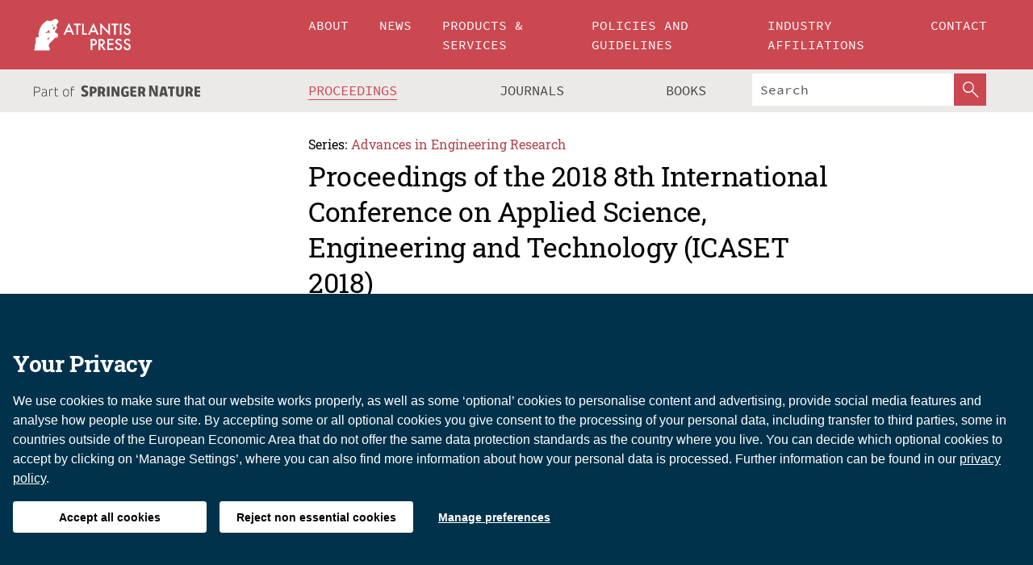

--- FILE ---
content_type: text/html;charset=utf-8
request_url: https://download.atlantis-press.com/proceedings/icaset-18/25896743
body_size: 8098
content:
<!DOCTYPE html>
<html lang="en" xml:lang="en"  xmlns:mml="http://www.w3.org/1998/Math/MathML">
	<head>
		<meta charset="utf-8" />
		<meta http-equiv="x-ua-compatible" content="ie=edge">
		<title>Evaluation of Online Public Opinion Topic and Early Warning of Public Opinion | Atlantis Press</title>
		<meta name="description" content="The evaluation system and grading program of online public opinion topic were proposed in the paper via the analysis of the online public opinion topic. The related analysis was made for different public opinion topics, the warning system was proposed, thus exploring new ideas for the healthy development of online public opinion."/>
		<meta name="citation_title" content="Evaluation of Online Public Opinion Topic and Early Warning of Public Opinion"/>
		<meta name="citation_author" content="Junhong Ma"/>
		<meta name="citation_publication_date" content="2018/04"/>
		<meta name="citation_publisher" content="Atlantis Press"/>
		<meta name="citation_conference_title" content="2018 8th International Conference on Applied Science, Engineering and Technology (ICASET 2018)"/>
		<meta name="citation_pdf_url" content="https://www.atlantis-press.com/article/25896743.pdf"/>
		<meta name="citation_abstract_html_url" content="https://www.atlantis-press.com/proceedings/icaset-18/25896743"/>
		<meta name="citation_keywords" content="Analysis of online public opinion; Online forum"/>
		<meta name="citation_doi" content="10.2991/icaset-18.2018.22"/>
		<meta name="citation_firstpage" content="110"/>
		<meta name="citation_lastpage" content="113"/>
		<meta name="citation_isbn" content="978-94-6252-516-0"/>
		<meta name="citation_issn" content="2352-5401"/>
		<link rel="schema.dc" href="http://purl.org/dc/elements/1.1/"/>
		<link rel="canonical" href="https://www.atlantis-press.com/proceedings/icaset-18/25896743"/>
		<meta name="dc.title" content="Evaluation of Online Public Opinion Topic and Early Warning of Public Opinion"/>
		<meta name="dc.date" content="2018/04/01"/>
		<meta name="dc.contributor" content="Junhong Ma"/>
		
		<meta name="google-site-verification" content="KbXqECmkG4u41SPnOg7xKarpOc1__nxmSFJD8O-ETRg">
		<meta name="google-site-verification" content="esf3zRvZW3DUm6rnNPeP5zLkXwngJ7yCxdrjPBsC_Cs" />
        <meta name="google-site-verification" content="q42GV0Ck9Ue1ZO-kKDK1k1puTvDHwKW978q5P94tsHA" />
		<meta name="viewport" content="width=device-width, initial-scale=1">
		<link rel="stylesheet" href="/css/v1.0-5358-gf57c59282/icons.css">
		<link rel="stylesheet" href="/css/v1.0-5358-gf57c59282/bundle.css">
		<script>
			(function(w,d,s,l,i) {
			    w[l]=w[l]||[];
			    w[l].push({
			    'gtm.start':new Date().getTime(),event:'gtm.js'
			    });
			    var f=d.getElementsByTagName(s)[0],
					j=d.createElement(s),dl=l!='dataLayer'?'&l='+l:'';
			    j.async=true;
			    j.src='https://www.googletagmanager.com/gtm.js?id='+i+dl;
			    f.parentNode.insertBefore(j,f);
			})
			(window,document,'script','dataLayer','GTM-M97PJDV');
		</script>
		<script src="https://cmp-static.springernature.com/production_live/gdpr-consent-bundle-11-3.js"></script>
		<script type="text/javascript">
			function CURRENT_YEAR() { return 2025; }
			var globals = (function(w){
				var globals = {"env":"production","version":"v1.0-5358-gf57c59282","features":["alerts","notifications","remove-crossref-messages-from-inbox","277--trend-md-tracking-code","315--proceedings-proposal-reminders","67--counter-compliance-logging","441--measurements"]};
				globals.isFeatureEnabled = function(f) { return globals.features.indexOf(f) >= 0; };
				return w.globals = globals;
			})(window);
		</script>
	</head>
	<body>
		<noscript><iframe src="https://www.googletagmanager.com/ns.html?id=GTM-M97PJDV"
		height="0" width="0" style="display:none;visibility:hidden"></iframe></noscript>
		<div><div><div id="clientsidecomponent-0"><div class="src-layouts-Header-container maxWidth src-layouts-Header-main" role="banner"><div class="src-layouts-Header-containerInner maxWidthInner"><a id="logo" href="/" class="src-layouts-Header-logo"><img class="src-layouts-Header-logoImage" src="/images/atlantis-press.svg" title="Atlantis Press" alt="Atlantis Press Logo" width="120" height="40"/></a></div></div><div class="src-layouts-Header-menuSecondary src-layouts-Header-menuContainer maxWidth"><div class="src-layouts-Header-menuContainerInner maxWidthInner"><div class="src-layouts-Header-snLogoImageContainer" role="complementary"><img class="src-layouts-Header-snLogo" alt="Part of Springer Nature" title="Atlantis Press is Part of Springer Nature" src="/images/part-of-springer-nature.svg"/></div><nav class="src-layouts-Header-submenuContainer src-layouts-Header-submenuSecondary" style="margin-top:0" role="navigation" aria-label="SecondaryNavigation"><ul class="src-layouts-Header-submenu"><li class="src-layouts-Header-submenuItem"><a class="src-layouts-Header-submenuLink src-layouts-Header-isActive" href="/proceedings"><span class="">Proceedings</span></a></li><li class="src-layouts-Header-submenuItem"><a class="src-layouts-Header-submenuLink" href="/journals"><span class="">Journals</span></a></li><li class="src-layouts-Header-submenuItem"><a class="src-layouts-Header-submenuLink" href="/books"><span class="">Books</span></a></li></ul><div class="src-layouts-Header-searchMobileInner"><form class="src-layouts-Header-search" action="/search" method="get"><input type="search" class="src-layouts-Header-searchBox" name="q" placeholder="Search" aria-label="Search"/><button type="submit" class="src-layouts-Header-searchButton" aria-label="SearchButton"><img style="width:20px;height:20px;display:block;margin:2px 5px" src="/images/loupe.svg" alt="Search Button Icon" width="20" height="20"/></button></form></div></nav></div></div></div></div><div id="contentContainer" role="main"><div class="src-components-container maxWidth"><div class="src-components-containerInner content maxWidthInner"><div id="contentTitleSidebar" class="src-components-titleSidebar"></div><div id="contentTitle" class="src-components-titleMain"><div class="src-components-padder pageTitle"><div><div class="src-components-series"><div><span class="src-components-seriesLabel">Series:</span><a href="/proceedings/series/aer" class="src-components-seriesLink">Advances in Engineering Research</a></div></div><p class="src-components-proceedingsTitle">Proceedings of the 2018 8th International Conference on Applied Science, Engineering and Technology (ICASET 2018)</p></div></div></div><div id="sidebar" class="src-components-bodySidebar"><div id="clientsidecomponent-1"><nav id="stickyNav" class="subnav"><ul><li><a href="/proceedings/icaset-18">home</a></li><li><a href="/proceedings/icaset-18/preface">preface</a></li><li><a href="/proceedings/icaset-18/articles">articles</a></li><li><a href="/proceedings/icaset-18/authors">authors</a></li><li class="hasChildren"><a href="#sessions">sessions</a><span class="toggle "></span></li><li><a href="/proceedings/icaset-18/people">organizers</a></li><li><a href="/proceedings/icaset-18/publishing">publishing information</a></li></ul></nav></div></div><div id="contentPage" class="src-components-bodyMain"><div class="src-components-padder"><div class="src-components-withBorder"><article><div class="src-components-prevNextSection"><div class="src-components-prevLinkWrap src-components-paginationLinks"><a class="src-components-prevLink src-components-Search-itemLink" href="/proceedings/icaset-18/25896742" title="Application of Informative Teaching Method in the Practical Training of Tooth Carving">&lt;</a><span class="src-components-prevNextLinkText">Previous Article In Volume</span></div><div class="src-components-downloadWrap"></div><div class="src-components-nextLinkWrap src-components-paginationLinks"><span class="src-components-prevNextLinkText">Next Article In Volume</span><a class="src-components-nextLink src-components-Search-itemLink" href="/proceedings/icaset-18/25896744" title="Study of network architecture for Unmanned Aerial Vehicle">&gt;</a></div></div><h1 class="src-components-title">Evaluation of Online Public Opinion Topic and Early Warning of Public Opinion</h1><div class="src-components-detailList"><div><div class="src-components-detailLabel">Authors</div><div class="src-components-detailDefinition"><div><span><span>Junhong Ma</span></span><div class="src-components-detailAffiliations"></div></div><div class="src-components-detailAffiliations"></div></div></div></div><div class="src-components-detailList"><div><div class="src-components-detailLabel">Corresponding Author</div><div class="src-components-detailDefinition"><div><span><span>Junhong Ma</span></span><div class="src-components-detailAffiliations"></div></div><div class="src-components-detailAffiliations"></div></div></div></div><div class="src-components-detailTimeline">Available Online April 2018.</div><dl class="src-components-detailList textContent"><dt class="src-components-detailLabel">DOI</dt><dd class="src-components-detailDefinition"><a href="https://doi.org/10.2991/icaset-18.2018.22">10.2991/icaset-18.2018.22</a><a class="src-components-doiLink" href="/using-dois">How to use a DOI?</a></dd><dt class="src-components-detailLabel">Keywords</dt><dd class="src-components-detailDefinition">Analysis of online public opinion; Online forum</dd><dt class="src-components-detailLabel" id="abstract-0">Abstract</dt><dd class="src-components-detailDefinition"><div class="src-components-content textContent"><p>The evaluation system and grading program of online public opinion topic were proposed in the paper via the analysis of the online public opinion topic. The related analysis was made for different public opinion topics, the warning system was proposed, thus exploring new ideas for the healthy development of online public opinion.</p></div></dd><dt class="src-components-detailLabel">Copyright</dt><dd class="src-components-detailDefinitionCopyright textContent">© 2018, the Authors. Published by Atlantis Press.</dd><dt class="src-components-detailLabel">Open Access</dt><dd class="src-components-detailDefinitionCopyright textContent"><span>This is an open access article distributed under the CC BY-NC license (<a href="http://creativecommons.org/licenses/by-nc/4.0/" class="ext-link">http://creativecommons.org/licenses/by-nc/4.0/</a>).</span></dd></dl><br/><p><a href="https://www.atlantis-press.com/article/25896743.pdf" class="src-components-link"><span>Download article (PDF)</span></a><br/></p><div class="src-components-prevNextSection"><div class="src-components-prevLinkWrap src-components-paginationLinks"><a class="src-components-prevLink src-components-Search-itemLink" href="/proceedings/icaset-18/25896742" title="Application of Informative Teaching Method in the Practical Training of Tooth Carving">&lt;</a><span class="src-components-prevNextLinkText">Previous Article In Volume</span></div><div class="src-components-downloadWrap"></div><div class="src-components-nextLinkWrap src-components-paginationLinks"><span class="src-components-prevNextLinkText">Next Article In Volume</span><a class="src-components-nextLink src-components-Search-itemLink" href="/proceedings/icaset-18/25896744" title="Study of network architecture for Unmanned Aerial Vehicle">&gt;</a></div></div><div class="src-components-metaContainer textContent"><dl class="src-components-metaList"><dt class="src-components-metaLabel">Volume Title</dt><dd class="src-components-metaDefinition"><a href="/proceedings/icaset-18">Proceedings of the 2018 8th International Conference on Applied Science, Engineering and Technology (ICASET 2018)</a></dd><dt class="src-components-metaLabel">Series</dt><dd class="src-components-metaDefinition"><a href="/proceedings/series/aer">Advances in Engineering Research</a></dd><dt class="src-components-metaLabel">Publication Date</dt><dd class="src-components-metaDefinition">April 2018</dd><dt class="src-components-metaLabel">ISBN</dt><dd class="src-components-metaDefinition">978-94-6252-516-0</dd><dt class="src-components-metaLabel">ISSN</dt><dd class="src-components-metaDefinition">2352-5401</dd><dt class="src-components-metaLabel">DOI</dt><dd class="src-components-metaDefinition"><a href="https://doi.org/10.2991/icaset-18.2018.22">10.2991/icaset-18.2018.22</a><a style="font-size:0.7rem;margin-left:20px" href="/using-dois">How to use a DOI?</a></dd><dt class="src-components-metaLabel">Copyright</dt><dd class="src-components-metaDefinition">© 2018, the Authors. Published by Atlantis Press.</dd><dt class="src-components-metaLabel">Open Access</dt><dd class="src-components-metaDefinition"><span>This is an open access article distributed under the CC BY-NC license (<a href="http://creativecommons.org/licenses/by-nc/4.0/" class="ext-link">http://creativecommons.org/licenses/by-nc/4.0/</a>).</span></dd></dl></div><div><div id="clientsidecomponent-2" class="src-components-citeContainer"><h3>Cite this article</h3><div><div class="src-components-tabs src-components-tabsNonJustified"><a class="src-components-tab src-components-tabActive">ris</a><a class="src-components-tab false">enw</a><a class="src-components-tab false">bib</a><span class="src-components-spacer"></span></div><div style="clear:left"><div class="src-components-tabContent"><div><pre class="src-components-citationCode">TY  - CONF
AU  - Junhong Ma
PY  - 2018/04
DA  - 2018/04
TI  - Evaluation of Online Public Opinion Topic and Early Warning of Public Opinion
BT  - Proceedings of the 2018 8th International Conference on Applied Science, Engineering and Technology (ICASET 2018)
PB  - Atlantis Press
SP  - 110
EP  - 113
SN  - 2352-5401
UR  - https://doi.org/10.2991/icaset-18.2018.22
DO  - 10.2991/icaset-18.2018.22
ID  - Ma2018/04
ER  -
</pre><div><a download="citation.ris" href="[data-uri]" class="src-components-link"><span>download .ris</span></a><span style="padding-left:14px"></span><a href="" class="src-components-button"><span>copy to clipboard</span></a></div></div></div></div></div></div></div></article></div></div></div></div></div></div><footer id="footer" class="src-layouts-Footer-main" role="contentinfo"><div class="src-layouts-Footer-container maxWidth"><div class="src-layouts-Footer-containerInner maxWidthInner"><div class="src-layouts-Footer-about"><h2 class="src-layouts-Footer-titleMain"><a class="src-layouts-Footer-titleLink" href="/">Atlantis Press</a></h2><div class="src-layouts-Footer-aboutText"><p>Atlantis Press – now part of Springer Nature – is a professional publisher of scientific, technical &amp; medical (STM) proceedings, journals and books. We offer world-class services, fast turnaround times and personalised communication. The proceedings and journals on our platform are Open Access and generate millions of downloads every month.</p></div><div class="src-layouts-Footer-contact textContent"><div>For more information, please contact us at: <a href="mailto:contact@atlantis-press.com">contact@atlantis-press.com</a></div></div></div><div class="src-layouts-Footer-linkList"><a class="src-layouts-Footer-link" href="/proceedings"><span>Proceedings</span></a><a class="src-layouts-Footer-link" href="/journals"><span>Journals</span></a><a class="src-layouts-Footer-link" href="/books"><span>Books</span></a><a class="src-layouts-Footer-link" href="/policies"><span>Policies</span></a><button class="src-layouts-Footer-manageCookiesButton" data-cc-action="preferences">Manage Cookies/Do Not Sell My Info</button></div><div class="src-layouts-Footer-linkList"><a class="src-layouts-Footer-link" href="/about"><span>About</span></a><a class="src-layouts-Footer-link" href="/news"><span>News</span></a><a class="src-layouts-Footer-link" href="/contact"><span>Contact</span></a><a class="src-layouts-Footer-link" href="/search"><span>Search</span></a></div></div></div><div class="src-layouts-Footer-copyrightMenu maxWidth"><div class="src-layouts-Footer-copyrightMenuInner maxWidthInner"><div class="src-layouts-Footer-footerLeft">Copyright © 2006-2025 Atlantis Press – now part of Springer Nature</div><div class="src-layouts-Footer-footerRight"><div class="src-layouts-Footer-footerRightItem"><a class="src-layouts-Footer-smallLink" href="/">Home</a><a class="src-layouts-Footer-smallLink" href="/privacy-policy">Privacy Policy</a><a class="src-layouts-Footer-smallLink" href="/terms-of-use">Terms of use</a></div><div class="src-layouts-Footer-footerRightItem"><a target="_blank" class="src-components-social" title="Facebook" href="https://www.facebook.com/AtlantisPress/"><i class="icon-facebook-official"></i></a><a target="_blank" class="src-components-social" title="Twitter" href="https://twitter.com/prmarketingAP"><i class="icon-twitter"></i></a><a target="_blank" class="src-components-social" title="LinkedIn" href="https://www.linkedin.com/company/atlantis-press/"><i class="icon-linkedin-squared"></i></a></div></div></div></div></footer></div>
		<script type="text/x-mathjax-config">
				MathJax.Hub.Config({
				  displayAlign: 'center',
				  "fast-preview": {
					disabled: true
				  },
				  CommonHTML: { linebreaks: { automatic: true } },
				  PreviewHTML: { linebreaks: { automatic: true } },
				  'HTML-CSS': { linebreaks: { automatic: true } },
				  SVG: {
					scale: 90,
					linebreaks: { automatic: true }
				  }
				});
			  </script>
			  <script async src="https://cdnjs.cloudflare.com/ajax/libs/mathjax/2.7.5/MathJax.js?config=MML_SVG"></script>
		<script src="/js/v1.0-5358-gf57c59282/bundle.js"></script>
		<script>SystemJS.import('main').then(function(main) {main.createClientSideComponents([{"id":"clientsidecomponent-0","module":"layouts/Header","componentClass":"default","props":{"currentPath":"/proceedings/icaset-18/25896743"}},{"id":"clientsidecomponent-1","module":"components/Nav","componentClass":"SubNav","props":{"id":"proceedingsNav","items":[{"link":{"title":"home","href":"/proceedings/icaset-18"}},{"link":{"title":"preface","href":"/proceedings/icaset-18/preface"}},{"link":{"title":"articles","href":"/proceedings/icaset-18/articles"}},{"link":{"title":"authors","href":"/proceedings/icaset-18/authors"}},{"link":{"title":"sessions","href":"#sessions"},"children":[{"link":{"title":"Signal and Image Processing, Intelligent Recognition, Intelligent Algorithms and Methods","href":"/proceedings/icaset-18/sessions/2043"}},{"link":{"title":"Information Technology and Networks Applications, Data Management and Software, Internet","href":"/proceedings/icaset-18/sessions/2044"}},{"link":{"title":"Products and Systems Design, Modelling and Simulation, Intelligent Automation and Control Systems","href":"/proceedings/icaset-18/sessions/2045"}},{"link":{"title":"Medicine Engineering, Biotechnologies, Chemistry and Environmental Engineering","href":"/proceedings/icaset-18/sessions/2046"}},{"link":{"title":"Management, New Technologies in Engineering Education and Teaching","href":"/proceedings/icaset-18/sessions/2047"}}]},{"link":{"title":"organizers","href":"/proceedings/icaset-18/people"}},{"link":{"title":"publishing information","href":"/proceedings/icaset-18/publishing"}}]}},{"id":"clientsidecomponent-2","module":"components/article","componentClass":"Cite","props":{"article":{"publicationyear":2018,"article_type_id":3,"proceedings_id":588,"publisher_id":"ICASET-18-110","publicationdayofmonth":25,"is_depot":false,"createdAt":"2018-06-09T14:46:24.000","lastPageInPublication":"113","hasContentXml":0,"file":"article/file/25896743.pdf","hasXml":1,"fullxml":"\x3c?xml version=\"1.0\" encoding=\"UTF-8\"?>\n\x3c!DOCTYPE article PUBLIC \"-//NLM//DTD JATS (Z39.96) Journal Archiving and Interchange DTD v1.0 20120330//EN\" \"JATS-archivearticle1.dtd\">\n\x3carticle xml:lang=\"en\" xmlns:xlink=\"http://www.w3.org/1999/xlink\">\n\t\x3cfront>\n\t\t\x3cjournal-meta>\n\t\t\t\x3cjournal-id journal-id-type=\"publisher-id\">AER\x3c/journal-id>\n\t\t\t\x3cjournal-title-group>\n\t\t\t\t\x3cjournal-title>Advances in Engineering Research\x3c/journal-title>\n\t\t\t\x3c/journal-title-group>\n\t\t\t\x3cissn pub-type=\"epub\">2352-5401\x3c/issn>\n\t\t\t\x3cpublisher>\n\t\t\t\t\x3cpublisher-name>Atlantis Press\x3c/publisher-name>\n\t\t\t\x3c/publisher>\n\t\t\x3c/journal-meta>\n\t\t\x3carticle-meta>\n\t\t\t\x3carticle-id pub-id-type=\"publisher-id\">ICASET-18-110\x3c/article-id>\n\t\t\t\x3carticle-id pub-id-type=\"doi\">10.2991/icaset-18.2018.22\x3c/article-id>\n\t\t\t\x3carticle-categories>\n\t\t\t\t\n\t\t\t\t\x3csubj-group subj-group-type=\"article type\">\n\t\t\t\t\t\x3csubject>Proceedings Article\x3c/subject>\n\t\t\t\t\x3c/subj-group>\n\t\t\t\x3c/article-categories>\n\t\t\t\x3ctitle-group>\n\t\t\t\t\x3carticle-title>Evaluation of Online Public Opinion Topic and Early Warning of Public Opinion\x3c/article-title>\n\t\t\t\x3c/title-group>\n\t\t\t\x3ccontrib-group>\n\t\t\t\t\x3ccontrib contrib-type=\"author\" corresp=\"yes\">\n\t\t\t\t\t\x3cname>\n\t\t\t\t\t\t\x3csurname>Ma\x3c/surname>\n\t\t\t\t\t\t\x3cgiven-names>Junhong\x3c/given-names>\n\t\t\t\t\t\x3c/name>\n\t\t\t\t\x3c/contrib>\n\t\t\t\x3c/contrib-group>\n\t\t\t\x3cfpage>110\x3c/fpage>\n\t\t\t\x3clpage>113\x3c/lpage>\n\t\t\t\n\t\t\t\x3chistory/>\n\t\t\t\x3cabstract>&lt;p&gt;The evaluation system and grading program of online public opinion topic were proposed in the paper via the analysis of the online public opinion topic. The related analysis was made for different public opinion topics, the warning system was proposed, thus exploring new ideas for the healthy development of online public opinion.&lt;/p&gt;\x3c/abstract>\n\t\t\t\x3ckwd-group>\n\t\t\t\t\x3ckwd>Analysis of online public opinion\x3c/kwd>\n\t\t\t\t\x3ckwd>Online forum\x3c/kwd>\n\t\t\t\x3c/kwd-group>\n\t\t\t\x3cpermissions>\n\t\t\t\t\x3ccopyright-statement>© 2018, the Authors. Published by Atlantis Press.\x3c/copyright-statement>\n\t\t\t\t\x3ccopyright-year>2018\x3c/copyright-year>\n\t\t\t\t\x3clicense license-type=\"open-access\">\n\t\t\t\t\t\x3clicense-p>This is an open access article distributed under the CC BY-NC license (\x3cext-link ext-link-type=\"uri\" xlink:href=\"http://creativecommons.org/licenses/by-nc/4.0/\">http://creativecommons.org/licenses/by-nc/4.0/\x3c/ext-link>).\x3c/license-p>\n\t\t\t\t\x3c/license>\n\t\t\t\x3c/permissions>\n\t\t\t\x3cconference>\n\t\t\t\t\x3cconf-acronym>icaset-18\x3c/conf-acronym>\n\t\t\t\t\x3cconf-date>2018\x3c/conf-date>\n\t\t\t\t\x3cconf-name>2018 8th International Conference on Applied Science, Engineering and Technology (ICASET 2018)\x3c/conf-name>\n\t\t\t\x3c/conference>\n\t\t\t\x3cself-uri content-type=\"pdf\" xlink:href=\"25896743.pdf\"/>\n\t\t\x3cpub-date pub-type=\"epub\">\x3cyear/>\x3cmonth/>\x3cday/>\x3c/pub-date>\x3c/article-meta>\n\t\x3c/front>\n\x3c/article>","isPublic":1,"title":"Evaluation of Online Public Opinion Topic and Early Warning of Public Opinion","firstPageInPublication":"110","subtitleHtml":null,"corresponding_author_country_id":null,"titleHtml":"Evaluation of Online Public Opinion Topic and Early Warning of Public Opinion","id":25896743,"updatedAt":"2018-06-21T13:53:29.000","isFinal":1,"sessionName":"Information Technology and Networks Applications, Data Management and Software, Internet","subtitle":null,"date_deleted":null,"isSubmittable":1,"state":"APPROVED","publicationDate":null,"publicationmonth":4,"metadata_json":{"doi":"10.2991/icaset-18.2018.22","fpage":"110","lpage":"113","title":"Evaluation of Online Public Opinion Topic and Early Warning of Public Opinion","authors":[{"name":"Junhong Ma","collab":"","surname":"Ma","givenNames":"Junhong","isCorrespondingAuthor":true}],"journal":null,"license":{"type":"open-access","description":"This is an open access article distributed under the CC BY-NC license (\x3ca href=\"http://creativecommons.org/licenses/by-nc/4.0/\" class=\"ext-link\">http://creativecommons.org/licenses/by-nc/4.0/\x3c/a>)."},"abstract":"The evaluation system and grading program of online public opinion topic were proposed in the paper via the analysis of the online public opinion topic. The related analysis was made for different public opinion topics, the warning system was proposed, thus exploring new ideas for the healthy development of online public opinion.","keywords":["Analysis of online public opinion","Online forum"],"pseudoId":"ICASET-18-110","timeline":{"available":{"day":"9","year":"2018","month":"6"}},"abstracts":[{"html":"\x3cp>The evaluation system and grading program of online public opinion topic were proposed in the paper via the analysis of the online public opinion topic. The related analysis was made for different public opinion topics, the warning system was proposed, thus exploring new ideas for the healthy development of online public opinion.\x3c/p>","title":"Abstract"}],"titleHtml":"Evaluation of Online Public Opinion Topic and Early Warning of Public Opinion","authorData":{"authorNotes":[],"contribGroups":[{"authors":[{"name":"Junhong Ma","refs":[],"email":"","collab":"","surname":"Ma","contribIds":[],"givenNames":"Junhong","corresponding":true}],"affiliations":[]}]},"categories":[{"type":"heading","title":"Information Technology and Networks Applications, Data Management and Software, Internet"},{"type":"article type","title":"Proceedings Article"}],"conference":{"date":"","name":"","acronym":"icaset-18"},"pdfFilename":"25896743.pdf","permissions":{"copyrightYear":"2018","copyrightStatement":"© 2018, the Authors. Published by Atlantis Press."},"proceedingsSeries":{"code":"AER","issn":"2352-5401","title":"Advances in Engineering Research"}},"corresponding_author_affiliation":"","zipentry_filename":"25896743.pdf","doi":"10.2991/icaset-18.2018.22","type":"proceedings","proceedings_session_id":2044,"proceedings":{"state":"PUBLISHED","printIsbn":null,"conferenceName":"2018 8th International Conference on Applied Science, Engineering and Technology (ICASET 2018)","updatedAt":"2018-06-14T20:35:23.000","numberInBFlux":null,"editors":"Yipeng Su \x3cbr> Yimin Su \x3cbr> Peilong Xu ","id":588,"conferenceEndDate":"2018-03-26T00:00:00.000","code":"icaset-18","title":"Proceedings of the 2018 8th International Conference on Applied Science, Engineering and Technology (ICASET 2018)","print":false,"isbn":"978-94-6252-516-0","organizer_user_id":null,"publicationDate":"2018-04-25T00:00:00.000","seriesVolume":159,"conferenceStartDate":"2018-03-25T00:00:00.000","createdAt":"2018-04-25T00:00:00.000","series":{"id":5,"code":"AER","p_issn":"","e_issn":"2352-5401","is_doaj":false,"name":"Advances in Engineering Research","doaj_id":null}},"session":{"name":"Information Technology and Networks Applications, Data Management and Software, Internet","proceedings_id":588,"title":"Information Technology and Networks Applications, Data Management and Software, Internet","rank":1,"updatedAt":"2018-06-09T14:29:29.000","id":2044},"articleType":{"id":3,"title":"Proceedings Article"}}}}])});</script>
		<!-- Global site tag (gtag.js) - Google Analytics -->
				<script async src="https://www.googletagmanager.com/gtag/js?id=UA-3203984-3"></script>
				<script type="text/plain" data-cc-script="C02">
					window.dataLayer = window.dataLayer || [];
					function gtag(){dataLayer.push(arguments);}
					gtag('js', new Date());
					gtag('config', 'UA-3203984-3');
				</script>
		<script type="application/ld+json">{"@context": "http://schema.org","@graph": [
    {
        "@type": "ScholarlyArticle",
        "@id": "#article",
        "headline": "Evaluation of Online Public Opinion Topic and Early Warning of Public Opinion",
        "name": "Evaluation of Online Public Opinion Topic and Early Warning of Public Opinion",
        "keywords": "Analysis of online public opinion; Online forum",
        "description": "The evaluation system and grading program of online public opinion topic were proposed in the paper via the analysis of the online public opinion topic. The related analysis was made for different public opinion topics, the warning system was proposed, thus exploring new ideas for the healthy development of online public opinion.",
        "pageStart": "110",
        "pageEnd": "113",
        "datePublished": "2018/04",
        "url": "https://www.atlantis-press.com/proceedings/icaset-18/25896743",
        "sameAs": "https://doi.org/10.2991/icaset-18.2018.22",
        "author": [
            {
                "@type": "Person",
                "name": "Junhong Ma"
            }
        ],
        "isPartof": {
            "url": "/proceedings/icaset-18/sessions/2044"
        }
    }
]}</script>
		<script>(function (w, d, id) {if (!d.documentElement) {return;}var t, rest, e, eTop, eHeight, isSticky, h = function () {var shouldBeSticky = isSticky;t = typeof w.pageXOffset !== "undefined" ? w.pageYOffset : ((d.compatMode || "") === "CSS1Compat") ? d.documentElement.scrollTop : d.body.scrollTop;if (typeof t !== "number") {return;}e = d.getElementById(id);if (!e) {return;}if (typeof eTop === "undefined") {eTop = (function (ptr) {var ret = 0;do {ret += ptr.offsetTop;} while (ptr = ptr.offsetParent);return ret;})(e);eHeight = e.offsetHeight;}if (d.documentElement.offsetWidth < 860) {shouldBeSticky = false;} else {shouldBeSticky = t > eTop && document.getElementById("contentPage").offsetHeight > eHeight + 10;}if (!isSticky && shouldBeSticky) {isSticky = true;e.setAttribute("data-w", e.style.width);e.setAttribute("data-pos", e.style.position);e.setAttribute("data-t", e.style.top);e.style.width = e.offsetWidth + "px";e.style.position = "fixed";} else if (isSticky && !shouldBeSticky) {isSticky = false;e.style.width = e.getAttribute("data-w");e.style.top = e.getAttribute("data-t");e.style.position = e.getAttribute("data-pos");}if (isSticky) {rest = d.documentElement.offsetHeight- d.getElementById("footer").offsetHeight- e.offsetHeight- t;if (rest < 0) {e.style.top = "" + rest + "px";} else if (e.style.top !== "0") {e.style.top = "0";}}};h();w.addEventListener("scroll", h);w.addEventListener("resize", h);w.addEventListener("orientationchange", h);})(window, document, "stickyNav");</script>
		
		<script>SystemJS.import('stats').then(function(stats) { stats.init(); })</script>
	</body>
</html>


--- FILE ---
content_type: text/css;charset=utf-8
request_url: https://download.atlantis-press.com/css/v1.0-5358-gf57c59282/icons.css
body_size: 763
content:
/* generated using fontello, with some customizations */

@font-face {
    font-family: 'icons';
    src: url('/fonts/icons/icons.eot?810885');
    src: url('/fonts/icons/icons.eot?810885#iefix') format('embedded-opentype'),
    url('/fonts/icons/icons.woff?810885') format('woff'),
    url('/fonts/icons/icons.ttf?810885') format('truetype'),
    url('/fonts/icons/icons.svg?810885#icons') format('svg');
    font-weight: normal;
    font-style: normal;
}

[class^="icon-"]:before, [class*=" icon-"]:before {
    font-family: 'icons';
    font-style: normal;
    font-weight: normal;
    speak: none;

    display: inline-block;
    text-decoration: inherit;
    width: 1em;
    margin-right: .2em;
    text-align: center;
    /* opacity: .8; */

    /* For safety - reset parent styles, that can break glyph codes*/
    font-variant: normal;
    text-transform: none;

    /* fix buttons height, for twitter bootstrap */
    line-height: 1em;

    /* Animation center compensation - margins should be symmetric */
    /* remove if not needed */
    margin-left: .2em;

    /* you can be more comfortable with increased icons size */
    /* font-size: 120%; */

    /* Font smoothing. That was taken from TWBS */
    -webkit-font-smoothing: antialiased;
    -moz-osx-font-smoothing: grayscale;

    /* Uncomment for 3D effect */
    /* text-shadow: 1px 1px 1px rgba(127, 127, 127, 0.3); */
}

.icon-search:before { content: '\e800'; } /* '' */
.icon-twitter:before { content: '\f099'; } /* '' */
.icon-facebook-official:before { content: '\f230'; } /* '' */
.icon-linkedin-squared:before { content: '\f30c'; } /* '' */


--- FILE ---
content_type: image/svg+xml
request_url: https://download.atlantis-press.com/images/plus.svg
body_size: 238
content:
<svg xmlns="http://www.w3.org/2000/svg" fill-rule="evenodd" viewBox="0 0 17 17" clip-rule="evenodd"><path fill="#cf5259" d="M8.37 16.73c4.62 0 8.36-3.74 8.36-8.36C16.73 3.75 13 0 8.37 0 3.75 0 0 3.75 0 8.37c0 4.62 3.75 8.36 8.37 8.36"/><path fill="#fff" d="M12.3 8.72V7.67H9V4.4H7.76v3.27H4.42v1.05h3.35v3.6H9v-3.6h3.3z"/><path fill="#cf5259" d="M8.37 16.73c4.62 0 8.36-3.74 8.36-8.36C16.73 3.75 13 0 8.37 0 3.75 0 0 3.75 0 8.37c0 4.62 3.75 8.36 8.37 8.36"/><path fill="#fff" d="M12.3 8.72V7.67H9V4.4H7.76v3.27H4.42v1.05h3.35v3.6H9v-3.6h3.3z"/></svg>